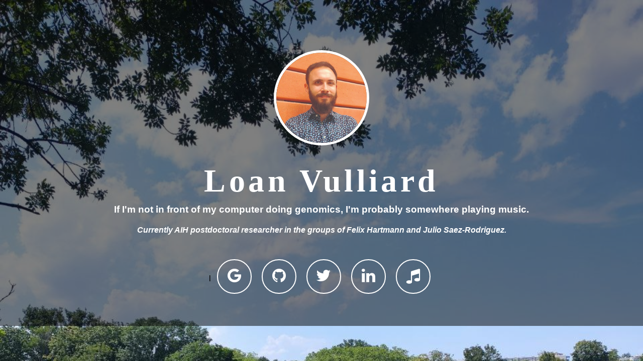

--- FILE ---
content_type: text/html; charset=utf-8
request_url: http://hub.vulliard.loan/
body_size: 940
content:
<!DOCTYPE html>
<html>
    <head>
        <meta charset="utf-8">
        <meta http-equiv="X-UA-Compatible" content="IE=edge">
        <title>Loan Vulliard</title>
        <meta name="viewport" content="width=device-width, initial-scale=1.0">
        <meta name="description" content="If I'm not in front of my computer doing genomics, I'm probably somewhere playing music.">
        <link rel="canonical" href="http://vulliard.loan/">
        
        <link rel="shortcut icon" href="imgs/favicon.ico" />
        
        <link rel="stylesheet" href="css/front.css">
        <link href='https://fonts.googleapis.com/css?family=Open+Sans:400,700&subset=latin' rel='stylesheet' type='text/css'>
        <link rel="stylesheet" href="https://maxcdn.bootstrapcdn.com/font-awesome/4.5.0/css/font-awesome.min.css">
    </head>
    <body>
        <div class="content">
            
            <img src="imgs/background.jpg" id="fullscreen">
            

            
                <img src="imgs/pic.jpeg" id="avatar">
            

            <h1>Loan Vulliard</h1>
            <h3>If I'm not in front of my computer doing genomics, I'm probably somewhere playing music.</h3>
	    <h4><i>Currently <a class = "inline-link" href="https://www.aih-cluster.ai/">AIH</a> postdoctoral researcher in the groups of <a class = "inline-link" href="https://www.dkfz.de/en/systemimmunologie-und-einzelzell-biologie/index.php">Felix Hartmann</a> and <a class = "inline-link" href="https://saezlab.org/">Julio Saez-Rodriguez</a>.</i></h4>

                <ul>
                    l
                    <li><a class="fa fa-2x fa-google" href="https://scholar.google.com/citations?user=QFdroc8AAAAJ"><span class="description">Scholar</span></a></li>
                    

                    
                    <li><a class="fa fa-2x fa-github" href="https://github.com/lvulliard"><span class="description">GitHub</span></a></li>
                    
                    
                    
                    <li><a class="fa fa-2x fa-twitter" href="https://twitter.com/LVulliard"><span class="description">Twitter</span></a></li>
                    

                    
                    <li><a class="fa fa-2x fa-linkedin" href="https://linkedin.com/in/vulliard"><span class="description">LinkedIn</span></a></li>
                    
                    
                    
                    
                    

                    

                    

                    

                    

                    

                    

                    

                    

                    

                    

                    

                    

                    

                    
                    
                    
                    
                    
                    <li><a class="fa fa-2x fa-music" href="https://soundcloud.com/loan-vulliard"><span class="description">Soundcloud</span></a></li>
                    
                </ul>
        </div>

    </body>
</html>


--- FILE ---
content_type: text/css; charset=utf-8
request_url: http://hub.vulliard.loan/css/front.css
body_size: 679
content:
body {
    font-family: 'Lato',Helvetica,Arial,sans-serif;
    background-color: rgba(0, 0, 0, 0.9);
    position: absolute; 
    top: 0;
    bottom: 0;
    right: 0;
    left: 0;
    margin: 0;
}
#fullscreen {
    z-index: -999;
    min-height: 100%;
    min-width: 1024px;
    width: 100%;
    height: auto;
    position: fixed;
    top: 0;
    left: 0;
}
#avatar {
    height: 180px;
    border-radius: 100%;
    border: 5px solid white;
    margin-bottom: 40px;
}
h1 {
    color: white;
    font-weight: bold;
    letter-spacing: 0.1em;
    font-size: 4em;
    font-family: 'Lato';
    margin: -10px 0;
}
h3 {
    color: white;
    font-weight: thin;
}
h4 {
    color: white;
    padding-bottom: 20px;
    font-weight: thin;
}
.content {
    padding-top: 100px;
    padding-bottom: 40px;
    background-color: rgba(0, 0, 0, 0.5);
    text-align: center;
}
ul {
    list-style: none;
    padding: 0;
}
li {
    border-radius: 100%;
    border: 2px solid white;
    color: white;
    margin: 8px;
    display: inline-block;
    list-style: none;
    width: 65px;
    height: 65px;
}
li:hover {
    color: white;
    text-decoration: none;
    -webkit-transition: 500ms;
    -moz-transition: 500ms;
    transition: 500ms;
    text-decoration: none;
    background-color: rgba(0, 0, 0, 0.5);
}
a {
    color: white;
    padding: 15px; 
    text-decoration: none;
}
.description {
    display: none;
}

@media (max-width: 450px) {
ul {
    text-align: center;
}
li {
    border-radius: 0%;
    border: none;
    color: white;
    margin: 8px;
    display: block;
    list-style: none;
    margin: 10px 0px;
    text-align: center;
    height: auto;
    width: auto;
}
li:hover {
    background-color: none;
    transition: none;
}
a {
    text-align: justify;
    border: 2px solid white;
    border-radius: 5px;
    color: white;
    padding: 15px;
    padding-left: 30px;
    width: 70%;
}
a:hover {
    -webkit-transition: 500ms;
    -moz-transition: 500ms;
    transition: 500ms;
    background-color: rgba(0, 0, 0, 0.5);
    color: white;
    text-decoration: none;
}
.description {
    display: inline-block;
    color: white;
    font-family: Arial;
    margin-left: 40px;
}
.content {
    padding-top: 60px;
}
}
a.inline-link {   
    border: 0px solid white;
    color: white;
    padding: 0px; 
}
